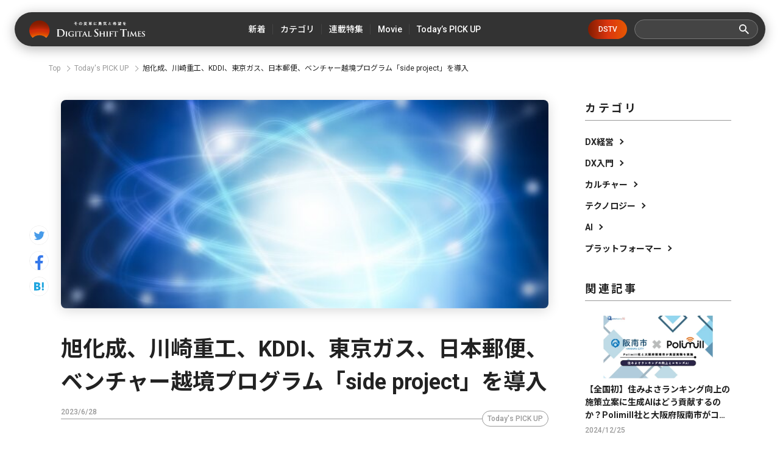

--- FILE ---
content_type: text/html
request_url: https://cdn.vdist.link/v/Qysv0N4VRcKq4WMTl0IZ7A.html?pid=d8af331f-7a82-4645-af82-fab3bd16b8be&loglevel=warn
body_size: 603
content:
<!DOCTYPE html>
<html>
  <head lang="ja">
    <meta charset="UTF-8">
    <title>CNS_202401</title>
    <script src="https://cdn.vdist.link/js/inframe.advertorial.20210412.js"></script>
    <style type="text/css">
    html,
    body,
    .wrapper {
      height: 100%;
      width: 100%;
      margin: 0;
      padding: 0;
      overflow: hidden;
    }
    </style>
  </head>
  <body>
    <img src="https://log.vdist.link/?cid=432b2fd0-de15-45c2-aae1-6313974219ec&s1=re.v4kaYMN9SROprFVUu0wktA&s2=li.X5eT1aKKTNOB3Z5AOPKlYQ&s3=ad.Lx2KiNajSTG__-xQMGM0KQ&s4=vi.YZIq26CrSZOpWpsfJkvPuA&s5=ca.tJ7wI9YATpyzRUb6dkj-Og&lt=l" style="width:0;height:0;"/>
    <script type="text/javascript">
      VISM.Distribution
        .applyRequest()
        .initContent({
          distribution: "432b2fd0-de15-45c2-aae1-6313974219ec",
          segment1:     "re.v4kaYMN9SROprFVUu0wktA",
          segment2:     "li.X5eT1aKKTNOB3Z5AOPKlYQ",
          segment3:     "ad.Lx2KiNajSTG__-xQMGM0KQ",
          segment4:     "vi.YZIq26CrSZOpWpsfJkvPuA",
          segment5:     "ca.tJ7wI9YATpyzRUb6dkj-Og",
        })
        .start()
    </script>
  </body>
</html>

